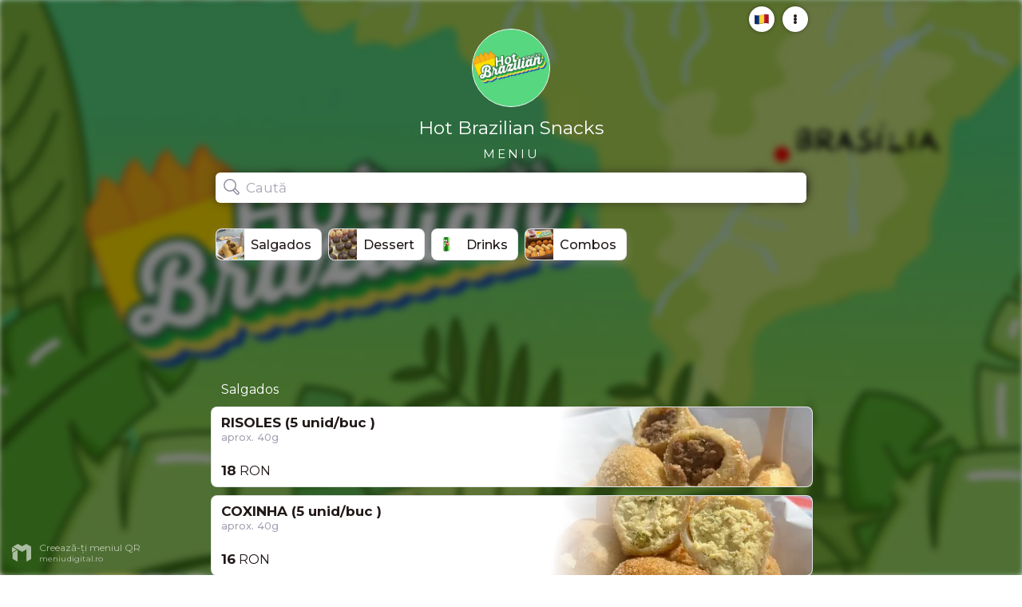

--- FILE ---
content_type: text/html; charset=utf-8
request_url: https://www.meniudigital.ro/hotbraziliansnacks
body_size: 4681
content:
<!DOCTYPE html>
<html lang="ro" class="notranslate" translate="no"><head><meta charset="utf-8"/><base href="/"/><meta name="google" content="notranslate"/><title>Meniu Hot Brazilian Snacks București</title><link rel="icon" href="https://d2vjhs63o39ox4.cloudfront.net/fit-in/600x600/filters:quality(75)/brand-logos/hotbraziliansnacks-1650664600594.png" type="image/png" sizes="16x16"/><meta name="viewport" content="width=device-width, initial-scale=1.0"/><meta name="description" content="Vrei să afli ce poți mânca la noi? Răsfoiește meniul digital al Hot Brazilian Snacks București. Hot Brazilian Snacks folosește MeniuDigital.ro pentru a-și gestiona meniul."/><meta http-equiv="X-UA-Compatible" content="IE=edge"/><link rel="stylesheet" href="css/menu-styles.css?v=131"/><noscript><link href="https://fonts.googleapis.com/css2?family=Montserrat:wght@400;500;600;700&amp;display=swap" rel="stylesheet" type="text/css"/></noscript><link rel="preload" href="https://fonts.googleapis.com/css2?family=Montserrat:wght@400;500;600;700&amp;display=swap" as="style" onload="this.onload=null;this.rel=&#x27;stylesheet&#x27;"/><noscript><link href="https://fonts.googleapis.com/css2?family=Montserrat:wght@400;500;600;700&amp;display=swap" rel="stylesheet" type="text/css"/></noscript><link rel="prefetch" href="https://d2vjhs63o39ox4.cloudfront.net/fit-in/1200x1200/brand-cover-photos/hotbraziliansnacks-1650663572597.png"/><link rel="prefetch" href="https://d2vjhs63o39ox4.cloudfront.net/fit-in/600x600/filters:quality(75)/brand-logos/hotbraziliansnacks-1650664600594.png"/><meta name="theme-color" content="#221818"/><meta property="og:url" content="https://meniudigital.ro/hotbraziliansnacks"/><meta property="og:type" content="website"/><meta property="og:title" content="Meniu Hot Brazilian Snacks București | MeniuDigital.ro"/><meta property="og:description" content="Răsfoiește meniul digital al Hot Brazilian Snacks București. Hot Brazilian Snacks folosește MeniuDigital.ro pentru a-și gestiona meniul."/><meta name="keywords" content="menu,restaurant,food,digital,Hot Brazilian Snacks, Hot Brazilian Snacks București"/><meta property="og:image" content="https://d2vjhs63o39ox4.cloudfront.net/fit-in/600x600/filters:quality(75)/brand-logos/hotbraziliansnacks-1650664600594.png"/><script async="" src="https://pagead2.googlesyndication.com/pagead/js/adsbygoogle.js?client=ca-pub-4310566476706904" crossorigin="anonymous"></script><style type="text/css">:root {
            --theme-color: #221818;
            --theme-color-half: #22181888;
            --theme-color-quarter: #22181844;
            --theme-color-zero: #22181800;
            --active-background: #f3f1f2;
            --shadow: #bfbdcb;
            --shadow-half: #bfbdcbaa;
            --shadow-dark: hsl(326, 6%, 70%);
            --secondary-text: #716f80;
            --placeholder: #a6a4b4;
            --border: #bfbdcb66;
            --accent: #11b7f3;
            --blue: #11b7f3;
            --red: #ff5723;
            --orange: #ff7800;
            --lightOrange: #ffa622;
            --green: #5da41a;
            --white: #fff;
          }</style></head><body ontouchstart=""><input type="hidden" id="apiUrl" value="https://www.meniudigital.ro/api"/><input type="hidden" id="isWebCallingActive" value="false"/><input type="hidden" id="isOrderingActive" value="false"/><img class="desktop-bg" src="https://d2vjhs63o39ox4.cloudfront.net/fit-in/1200x1200/brand-cover-photos/hotbraziliansnacks-1650663572597.png" alt="Restaurant Background"/><img class="desktop-bg rotated" src="https://d2vjhs63o39ox4.cloudfront.net/fit-in/1200x1200/brand-cover-photos/hotbraziliansnacks-1650663572597.png" alt="Restaurant Background"/><img class="desktop-bg third" src="https://d2vjhs63o39ox4.cloudfront.net/fit-in/1200x1200/brand-cover-photos/hotbraziliansnacks-1650663572597.png" alt="Restaurant Background"/><div class="backdrop hidden" onclick="closeModal()"></div><div class="menu  "><div id="languageModal" class="modal hidden"><div class="modal-content"><div class="cross-button" onclick="closeModal()"><div class="line-one"></div> <div class="line-two"></div></div><h3>Menu language</h3><button class="big-button" onclick="goToLanguage(&#x27;ro&#x27;)"><img src="[data-uri]" class="language-flag" data-src="https://d2vjhs63o39ox4.cloudfront.net/static/img/flags/ro.png" alt="română"/><span>română</span></button><button class="big-button" onclick="goToLanguage(&#x27;en&#x27;)"><img src="[data-uri]" class="language-flag" data-src="https://d2vjhs63o39ox4.cloudfront.net/static/img/flags/en.png" alt="english"/><span>english</span></button></div></div><div id="allergenModal" class="modal hidden"><div class="modal-content"><div class="cross-button" onclick="closeModal()"><div class="line-one"></div> <div class="line-two"></div></div><h3><span>Alergeni conținuți de produsul<!-- --> &quot;<b id="allergenProductName">-</b>&quot;</span></h3><div class="allergen-item letter-A"><div class="allergen-tag allergen-letter">A</div><div class="allergen-name"><span>Cereale care conțin gluten obținute din grâu, secară, orz, grâu spelt, grâu dur sau hibrizi ai acestora și produse derivate</span></div></div><div class="allergen-item letter-B"><div class="allergen-tag allergen-letter">B</div><div class="allergen-name"><span>Crustacee și produse derivate</span></div></div><div class="allergen-item letter-C"><div class="allergen-tag allergen-letter">C</div><div class="allergen-name"><span>Ouă și produse derivate</span></div></div><div class="allergen-item letter-D"><div class="allergen-tag allergen-letter">D</div><div class="allergen-name"><span>Pește și produse derivate</span></div></div><div class="allergen-item letter-E"><div class="allergen-tag allergen-letter">E</div><div class="allergen-name"><span>Arahide și produse derivate</span></div></div><div class="allergen-item letter-F"><div class="allergen-tag allergen-letter">F</div><div class="allergen-name"><span>Soia (pd) și produse derivate</span></div></div><div class="allergen-item letter-G"><div class="allergen-tag allergen-letter">G</div><div class="allergen-name"><span>Lapte și produse derivate (incl. lactoză)</span></div></div><div class="allergen-item letter-H"><div class="allergen-tag allergen-letter">H</div><div class="allergen-name"><span>Fructe cu coajă lemnoasă, adică: migdale, alune de pădure, nuci de Brazilia, fistic, nuci de macadamia și nuci de Queensland, precum și produse derivate</span></div></div><div class="allergen-item letter-I"><div class="allergen-tag allergen-letter">I</div><div class="allergen-name"><span>Țelină și produse derivate</span></div></div><div class="allergen-item letter-J"><div class="allergen-tag allergen-letter">J</div><div class="allergen-name"><span>Muștar și produse derivate</span></div></div><div class="allergen-item letter-K"><div class="allergen-tag allergen-letter">K</div><div class="allergen-name"><span>Semințe de susan și produse derivate</span></div></div><div class="allergen-item letter-L"><div class="allergen-tag allergen-letter">L</div><div class="allergen-name"><span>Dioxidul de sulf și sulfiți în concentrații mai mari de 10mg/kg sau 10mg/litru în SO2 total.</span></div></div><div class="allergen-item letter-M"><div class="allergen-tag allergen-letter">M</div><div class="allergen-name"><span>Lupin și produse derivate</span></div></div><div class="allergen-item letter-N"><div class="allergen-tag allergen-letter">N</div><div class="allergen-name"><span>Moluște și produse derivate</span></div></div></div></div><div id="detailsModal" class="modal hidden"><div class="modal-content"><div class="cross-button" onclick="closeModal()"><div class="line-one"></div> <div class="line-two"></div></div><h3>Detalii</h3><div class="links"></div><button class="big-button show-allergens-button" onclick="showAllergens()"><img src="[data-uri]" data-src="https://d2vjhs63o39ox4.cloudfront.net/static/img/icons/allergens.png" alt="Allergens" style="margin-top: -1px"/><span>Arată valorile nutriționale</span></button><button class="big-button hide-allergens-button" onclick="hideAllergens()"><img src="[data-uri]" data-src="https://d2vjhs63o39ox4.cloudfront.net/static/img/icons/allergens-hide.png" alt="Allergens"/><span>Ascunde valorile nutriționale</span></button><button class="big-button" onclick="changeLanguage()"><img class="language-flag" src="[data-uri]" data-src="https://d2vjhs63o39ox4.cloudfront.net/static/img/flags/ro.png" alt="română"/><div class="language-name"><span>Menu language</span></div></button></div></div><div class="cover-wrapper"><img class="cover-photo" src="https://d2vjhs63o39ox4.cloudfront.net/fit-in/1200x1200/brand-cover-photos/hotbraziliansnacks-1650663572597.png" alt="Cover photo" style="transform: scale(0.9);"/><div class="cover-gradient"></div><div class="restaurant-logo-wrapper" style="background-color: #fffb;"><img src="https://d2vjhs63o39ox4.cloudfront.net/fit-in/600x600/filters:quality(75)/brand-logos/hotbraziliansnacks-1650664600594.png" alt="Restaurant Logo" class="restaurant-logo" style="transform: scale(1.2)"/></div><h1 style="font-size: 23px">Hot Brazilian Snacks</h1><h2>Meniu</h2><div onclick="openDetailsModal()" id="moreButton" class="details-button-wrapper" title="Opțiuni"><div class="details-button"><div class="kebab-menu-icon"><div class="dot"></div><div class="dot"></div><div class="dot"></div></div></div></div><div onclick="openLanguageModal()" class="details-button-wrapper for-language" title="Schimbă limba"><div class="details-button"><img src="https://d2vjhs63o39ox4.cloudfront.net/static/img/flags/ro.png" alt="română"/></div></div></div><div class="search-wrapper at-top shorter"><div class="desktop-gradient"></div><img class="search-icon" alt="Search" src="https://d2vjhs63o39ox4.cloudfront.net/static/img/icons/search.svg"/><input onkeyup="search(this.value)" onfocus="onInputFocus()" type="text" autoCorrect="off" autoCapitalize="none" placeholder="Caută" class="data-hj-allow"/><div class="cross-button" onclick="clearInput()"><div class="line-one"></div> <div class="line-two"></div></div><div onclick="openDetailsModal()" class="details-button sticky" title="Opțiuni"><div class="kebab-menu-icon"><div class="dot"></div><div class="dot"></div><div class="dot"></div></div></div><div onclick="openLanguageModal()" class="details-button sticky for-language" title="Schimbă limba"><img src="https://d2vjhs63o39ox4.cloudfront.net/static/img/flags/ro.png" alt="română"/></div></div><div class="categories-wrapper-outside"><div class="categories-wrapper "><div clicktarget="626510030b72bf0018fb88bd" onclick="scrollToCategory(&#x27;626510030b72bf0018fb88bd&#x27;)" class="category-button"><div class="category-button-image"><img src="https://d2vjhs63o39ox4.cloudfront.net/fit-in/600x600/filters:quality(75)/product-images/hotbraziliansnacks/1650829735002-risoles-beef.jpeg" loading="lazy" alt="Category Image"/></div><span>Salgados</span></div><div clicktarget="6265101a0b72bf0018fb88c1" onclick="scrollToCategory(&#x27;6265101a0b72bf0018fb88c1&#x27;)" class="category-button"><div class="category-button-image"><img src="https://d2vjhs63o39ox4.cloudfront.net/fit-in/600x600/filters:quality(75)/product-images/hotbraziliansnacks/1650831423843-WhatsApp Image 2022-04-24 at 11.15.19 PM.jpeg" loading="lazy" alt="Category Image"/></div><span>Dessert</span></div><div clicktarget="626510200b72bf0018fb88c5" onclick="scrollToCategory(&#x27;626510200b72bf0018fb88c5&#x27;)" class="category-button"><div class="category-button-image"><img src="https://d2vjhs63o39ox4.cloudfront.net/fit-in/600x600/filters:quality(75)/product-images/hotbraziliansnacks/1650829188978-7up-doza.jpg" loading="lazy" alt="Category Image"/></div><span>Drinks</span></div><div clicktarget="626824045df77e00187cea52" onclick="scrollToCategory(&#x27;626824045df77e00187cea52&#x27;)" class="category-button"><div class="category-button-image"><img src="https://d2vjhs63o39ox4.cloudfront.net/fit-in/600x600/filters:quality(75)/product-images/hotbraziliansnacks/1650992160224-combo-party.jpeg" loading="lazy" alt="Category Image"/></div><span>Combos</span></div></div></div><div class="products-wrapper with-categories"><ins class="adsbygoogle" style="display:inline-block;min-width:400px;max-width:970px;width:100%;height:90px;max-height:90px" data-ad-client="ca-pub-4310566476706904" data-ad-slot="5953498470" data-ad-format="horizontal" data-full-width-responsive="true"></ins><script>(adsbygoogle = window.adsbygoogle || []).push({});</script><div id="626510030b72bf0018fb88bd" class="category"><div class="category-name">Salgados</div><div class="category-description"></div><div id="6265138c0b72bf0018fb88d0" class="product    "><div class="expanded-product-image portrait"><img src="https://d2vjhs63o39ox4.cloudfront.net/fit-in/600x600/filters:quality(75)/product-images/hotbraziliansnacks/1650829735002-risoles-beef.jpeg" loading="lazy" alt="RISOLES (5 unid/buc )" class="can-animate"/></div><div class="content"><div class="name-row"><span class="name">RISOLES (5 unid/buc )</span>  <div class="property-icons"></div><div class="product-properties"></div></div><div class="only-on-tap"><div class="description">Ground beef in a crunchy shell<br/></div></div><div class="weight">aprox. 40g</div><div class="price-wrapper"><div class="price ">18<span class="currency"> <!-- -->RON</span></div></div></div><img class="photo  " loading="lazy" src="https://d2vjhs63o39ox4.cloudfront.net/fit-in/600x600/filters:quality(75)/product-images/hotbraziliansnacks/1650829735002-risoles-beef.jpeg" alt="RISOLES (5 unid/buc )" style="font-size: 0"/><div class="gradient"></div></div><div id="626512ea0b72bf0018fb88c8" class="product    "><div class="expanded-product-image portrait"><img src="https://d2vjhs63o39ox4.cloudfront.net/fit-in/600x600/filters:quality(75)/product-images/hotbraziliansnacks/1650828480230-menu-coxinha-pui.jpeg" loading="lazy" alt="COXINHA (5 unid/buc )" class="can-animate"/></div><div class="content"><div class="name-row"><span class="name">COXINHA (5 unid/buc )</span>  <div class="property-icons"></div><div class="product-properties"></div></div><div class="only-on-tap"><div class="description">creamy chicken in a crunchy shell<br/></div></div><div class="weight">aprox. 40g</div><div class="price-wrapper"><div class="price ">16<span class="currency"> <!-- -->RON</span></div></div></div><img class="photo  " loading="lazy" src="https://d2vjhs63o39ox4.cloudfront.net/fit-in/600x600/filters:quality(75)/product-images/hotbraziliansnacks/1650828480230-menu-coxinha-pui.jpeg" alt="COXINHA (5 unid/buc )" style="font-size: 0"/><div class="gradient"></div></div><div id="626528070b72bf0018fb8905" class="product    "><div class="expanded-product-image portrait"><img src="https://d2vjhs63o39ox4.cloudfront.net/fit-in/600x600/filters:quality(75)/product-images/hotbraziliansnacks/1650987701363-bolinha-queijo.jpeg" loading="lazy" alt="BOLINHA CHEESE (5 unid/buc )" class="can-animate"/></div><div class="content"><div class="name-row"><span class="name">BOLINHA CHEESE (5 unid/buc )</span>  <div class="property-icons"></div><div class="product-properties"></div></div><div class="only-on-tap"><div class="description">creamy cheese in a crunchy shell<br/></div></div><div class="weight">aprox. 40g</div><div class="price-wrapper"><div class="price ">14<span class="currency"> <!-- -->RON</span></div></div></div><img class="photo  " loading="lazy" src="https://d2vjhs63o39ox4.cloudfront.net/fit-in/600x600/filters:quality(75)/product-images/hotbraziliansnacks/1650987701363-bolinha-queijo.jpeg" alt="BOLINHA CHEESE (5 unid/buc )" style="font-size: 0"/><div class="gradient"></div></div><div id="626529d70b72bf0018fb8935" class="product    "><div class="expanded-product-image "><img src="https://d2vjhs63o39ox4.cloudfront.net/fit-in/600x600/filters:quality(75)/product-images/hotbraziliansnacks/1651014464192-trouxinha.jpeg" loading="lazy" alt="TROUXINHA (5 unid/buc )" class="can-animate"/></div><div class="content"><div class="name-row"><span class="name">TROUXINHA (5 unid/buc )</span>  <div class="property-icons"></div><div class="product-properties"></div></div><div class="only-on-tap"><div class="description">Creamy ham and cheese in a crunchy shell<br/></div></div><div class="weight">aprox. 40g</div><div class="price-wrapper"><div class="price ">16<span class="currency"> <!-- -->RON</span></div></div></div><img class="photo  " loading="lazy" src="https://d2vjhs63o39ox4.cloudfront.net/fit-in/600x600/filters:quality(75)/product-images/hotbraziliansnacks/1651014464192-trouxinha.jpeg" alt="TROUXINHA (5 unid/buc )" style="font-size: 0"/><div class="gradient"></div></div><div id="626816aa5df77e00187cea20" class="product    "><div class="expanded-product-image portrait"><img src="https://d2vjhs63o39ox4.cloudfront.net/fit-in/600x600/filters:quality(75)/product-images/hotbraziliansnacks/1650991927341-pastel.jpeg" loading="lazy" alt="Pastel (3  ingredients)" class="can-animate"/></div><div class="content"><div class="name-row"><span class="name">Pastel (3  ingredients)</span>  <div class="property-icons"></div><div class="product-properties"></div></div><div class="only-on-tap"><div class="description">Grand beef, chicken, ham, and Cheese.  ( Weekend Only )<br/></div></div><div class="weight">150g</div><div class="price-wrapper"><div class="price ">16<span class="currency"> <!-- -->RON</span></div></div></div><img class="photo  " loading="lazy" src="https://d2vjhs63o39ox4.cloudfront.net/fit-in/600x600/filters:quality(75)/product-images/hotbraziliansnacks/1650991927341-pastel.jpeg" alt="Pastel (3  ingredients)" style="font-size: 0"/><div class="gradient"></div></div></div><div id="6265101a0b72bf0018fb88c1" class="category"><div class="category-name">Dessert</div><div class="category-description"></div><div id="62652f330b72bf0018fb8943" class="product    no-weight"><div class="expanded-product-image portrait"><img src="https://d2vjhs63o39ox4.cloudfront.net/fit-in/600x600/filters:quality(75)/product-images/hotbraziliansnacks/1650831423843-WhatsApp Image 2022-04-24 at 11.15.19 PM.jpeg" loading="lazy" alt="BRIGADEIRO (1 unid/buc )" class="can-animate"/></div><div class="content"><div class="name-row"><span class="name">BRIGADEIRO (1 unid/buc )</span>  <div class="property-icons"></div><div class="product-properties"></div></div><div class="only-on-tap"><div class="description">The delicious milk chocolate <br/></div></div><div class="price-wrapper"><div class="price ">3<span class="currency"> <!-- -->RON</span></div></div></div><img class="photo  " loading="lazy" src="https://d2vjhs63o39ox4.cloudfront.net/fit-in/600x600/filters:quality(75)/product-images/hotbraziliansnacks/1650831423843-WhatsApp Image 2022-04-24 at 11.15.19 PM.jpeg" alt="BRIGADEIRO (1 unid/buc )" style="font-size: 0"/><div class="gradient"></div></div><div id="62652fe70b72bf0018fb8948" class="product    "><div class="expanded-product-image "><img src="https://d2vjhs63o39ox4.cloudfront.net/fit-in/600x600/filters:quality(75)/product-images/hotbraziliansnacks/1650831535347-beijinho.jpg" loading="lazy" alt="BEIJINHO (1 unid/buc )" class="can-animate"/></div><div class="content"><div class="name-row"><span class="name">BEIJINHO (1 unid/buc )</span>  <div class="property-icons"></div><div class="product-properties"></div></div><div class="only-on-tap"><div class="description">Coconut deliciousness<br/></div></div><div class="weight">aprox. 30g</div><div class="price-wrapper"><div class="price ">3<span class="currency"> <!-- -->RON</span></div></div></div><img class="photo  " loading="lazy" src="https://d2vjhs63o39ox4.cloudfront.net/fit-in/600x600/filters:quality(75)/product-images/hotbraziliansnacks/1650831535347-beijinho.jpg" alt="BEIJINHO (1 unid/buc )" style="font-size: 0"/><div class="gradient"></div></div></div><div id="626510200b72bf0018fb88c5" class="category"><div class="category-name">Drinks</div><div class="category-description"></div><div id="626532920b72bf0018fb8950" class="product    "><div class="expanded-product-image portrait"><img src="https://d2vjhs63o39ox4.cloudfront.net/fit-in/600x600/filters:quality(75)/product-images/hotbraziliansnacks/1650829188978-7up-doza.jpg" loading="lazy" alt="7up" class="can-animate"/></div><div class="content"><div class="name-row"><span class="name">7up</span>  <div class="property-icons"></div><div class="product-properties"></div></div><div class="weight">330ml</div><div class="price-wrapper"><div class="price ">4<span class="currency"> <!-- -->RON</span></div></div></div><img class="photo white-and-squareish " loading="lazy" src="https://d2vjhs63o39ox4.cloudfront.net/fit-in/600x600/filters:quality(75)/product-images/hotbraziliansnacks/1650829188978-7up-doza.jpg" alt="7up" style="font-size: 0"/><div class="gradient"></div></div><div id="626532b90b72bf0018fb8953" class="product    "><div class="expanded-product-image portrait"><img src="https://d2vjhs63o39ox4.cloudfront.net/fit-in/600x600/filters:quality(75)/product-images/hotbraziliansnacks/1650828885149-lipton-lemon.jpg" loading="lazy" alt="LIPTON" class="can-animate"/></div><div class="content"><div class="name-row"><span class="name">LIPTON</span>  <div class="property-icons"></div><div class="product-properties"></div></div><div class="weight">500ml</div><div class="price-wrapper"><div class="price ">5<span class="currency"> <!-- -->RON</span></div></div></div><img class="photo white-and-squareish " loading="lazy" src="https://d2vjhs63o39ox4.cloudfront.net/fit-in/600x600/filters:quality(75)/product-images/hotbraziliansnacks/1650828885149-lipton-lemon.jpg" alt="LIPTON" style="font-size: 0"/><div class="gradient"></div></div><div id="626533c60b72bf0018fb8956" class="product    "><div class="expanded-product-image portrait"><img src="https://d2vjhs63o39ox4.cloudfront.net/fit-in/600x600/filters:quality(75)/product-images/hotbraziliansnacks/1650829077089-0004099_pepsi-cola-330-ml_510.jpeg" loading="lazy" alt="PEPSI " class="can-animate"/></div><div class="content"><div class="name-row"><span class="name">PEPSI </span>  <div class="property-icons"></div><div class="product-properties"></div></div><div class="weight">330ml</div><div class="price-wrapper"><div class="price ">5<span class="currency"> <!-- -->RON</span></div></div></div><img class="photo white-and-squareish " loading="lazy" src="https://d2vjhs63o39ox4.cloudfront.net/fit-in/600x600/filters:quality(75)/product-images/hotbraziliansnacks/1650829077089-0004099_pepsi-cola-330-ml_510.jpeg" alt="PEPSI " style="font-size: 0"/><div class="gradient"></div></div><div id="6265a5e50b72bf0018fb89bb" class="product    "><div class="expanded-product-image portrait"><img src="https://d2vjhs63o39ox4.cloudfront.net/fit-in/600x600/filters:quality(75)/product-images/hotbraziliansnacks/1650828785151-0004135_prigat-portocale-500-ml_510.jpeg" loading="lazy" alt="Prigat " class="can-animate"/></div><div class="content"><div class="name-row"><span class="name">Prigat </span>  <div class="property-icons"></div><div class="product-properties"></div></div><div class="only-on-tap"><div class="description">Portocale<br/></div></div><div class="weight">500ml</div><div class="price-wrapper"><div class="price ">5<span class="currency"> <!-- -->RON</span></div></div></div><img class="photo white-and-squareish " loading="lazy" src="https://d2vjhs63o39ox4.cloudfront.net/fit-in/600x600/filters:quality(75)/product-images/hotbraziliansnacks/1650828785151-0004135_prigat-portocale-500-ml_510.jpeg" alt="Prigat " style="font-size: 0"/><div class="gradient"></div></div><div id="6265a9f10b72bf0018fb89d5" class="product    no-weight"><div class="expanded-product-image portrait"><img src="https://d2vjhs63o39ox4.cloudfront.net/fit-in/600x600/filters:quality(75)/product-images/hotbraziliansnacks/1650830398619-pepsi-twist-sleek-can.jpg" loading="lazy" alt="PEPSI TWIST" class="can-animate"/></div><div class="content"><div class="name-row"><span class="name">PEPSI TWIST</span>  <div class="property-icons"></div><div class="product-properties"></div></div><div class="price-wrapper"><div class="price ">4<span class="currency"> <!-- -->RON</span></div></div></div><img class="photo white-and-squareish " loading="lazy" src="https://d2vjhs63o39ox4.cloudfront.net/fit-in/600x600/filters:quality(75)/product-images/hotbraziliansnacks/1650830398619-pepsi-twist-sleek-can.jpg" alt="PEPSI TWIST" style="font-size: 0"/><div class="gradient"></div></div></div><div id="626824045df77e00187cea52" class="category"><div class="category-name">Combos</div><div class="category-description"></div><div id="626824195df77e00187cea55" class="product    "><div class="expanded-product-image "><img src="https://d2vjhs63o39ox4.cloudfront.net/fit-in/600x600/filters:quality(75)/product-images/hotbraziliansnacks/1650992160224-combo-party.jpeg" loading="lazy" alt="Party (15 unid/buc )" class="can-animate"/></div><div class="content"><div class="name-row"><span class="name">Party (15 unid/buc )</span>  <div class="property-icons"></div><div class="product-properties"></div></div><div class="only-on-tap"><div class="description">5 Coxinha, 5 Risoles and more 5 (Trouxinha or  Bolinha Chesse)<br/></div></div><div class="weight">aproxi. 600g</div><div class="price-wrapper"><div class="price ">45<span class="currency"> <!-- -->RON</span></div></div></div><img class="photo  " loading="lazy" src="https://d2vjhs63o39ox4.cloudfront.net/fit-in/600x600/filters:quality(75)/product-images/hotbraziliansnacks/1650992160224-combo-party.jpeg" alt="Party (15 unid/buc )" style="font-size: 0"/><div class="gradient"></div></div></div><div class="no-products no-products-found"><p>Nu am găsit nimic de genul...<!-- --> 🤔</p></div></div><a target="_blank" href="https://www.meniudigital.ro/cupidonpizza" class="cupidon-pizza-ad">⚡ Nou în Cluj-Napoca, Mărăști - comandă pizza cu livrare rapidă de la Pizzeria Cupidon</a><a href="https://www.meniudigital.ro/" class="footer page-footer" target="_blank" rel="noopener" title="Creează propriul meniu digital QR gratuit"><div class="left-side"><img class="footer-logo footer-logo-white" alt="MeniuDigital - Generator Meniu QR White" loading="lazy" src="https://d2vjhs63o39ox4.cloudfront.net/static/img/logo-white.svg"/><img class="footer-logo footer-logo-colored" alt="MeniuDigital - Generator Meniu QR" loading="lazy" src="https://d2vjhs63o39ox4.cloudfront.net/static/img/logo.svg"/><div class="brand-text"><span class="powered-by">Creează-ți meniul QR</span><span class="website">meniudigital.ro</span></div></div><span class="right-side">meniudigital.ro/<b>hotbraziliansnacks</b></span></a></div><div onclick="goToTop()" id="goToTopButton" class="details-button-wrapper go-to-top hidden" title="Go to top"><div class="details-button"><div class="chevron-icon"><div class="chevron-line left"></div><div class="chevron-line right"></div></div></div></div><script defer src="https://static.cloudflareinsights.com/beacon.min.js/vcd15cbe7772f49c399c6a5babf22c1241717689176015" integrity="sha512-ZpsOmlRQV6y907TI0dKBHq9Md29nnaEIPlkf84rnaERnq6zvWvPUqr2ft8M1aS28oN72PdrCzSjY4U6VaAw1EQ==" data-cf-beacon='{"version":"2024.11.0","token":"e5bfa274f0cd4c6a9aa3b8ea9c6dce39","r":1,"server_timing":{"name":{"cfCacheStatus":true,"cfEdge":true,"cfExtPri":true,"cfL4":true,"cfOrigin":true,"cfSpeedBrain":true},"location_startswith":null}}' crossorigin="anonymous"></script>
</body><script src="js/menu-app.js?v=137"></script></html>

--- FILE ---
content_type: text/html; charset=utf-8
request_url: https://www.google.com/recaptcha/api2/aframe
body_size: 223
content:
<!DOCTYPE HTML><html><head><meta http-equiv="content-type" content="text/html; charset=UTF-8"></head><body><script nonce="vN2qVLOGNAVGZx6cdYHp1w">/** Anti-fraud and anti-abuse applications only. See google.com/recaptcha */ try{var clients={'sodar':'https://pagead2.googlesyndication.com/pagead/sodar?'};window.addEventListener("message",function(a){try{if(a.source===window.parent){var b=JSON.parse(a.data);var c=clients[b['id']];if(c){var d=document.createElement('img');d.src=c+b['params']+'&rc='+(localStorage.getItem("rc::a")?sessionStorage.getItem("rc::b"):"");window.document.body.appendChild(d);sessionStorage.setItem("rc::e",parseInt(sessionStorage.getItem("rc::e")||0)+1);localStorage.setItem("rc::h",'1769561877618');}}}catch(b){}});window.parent.postMessage("_grecaptcha_ready", "*");}catch(b){}</script></body></html>